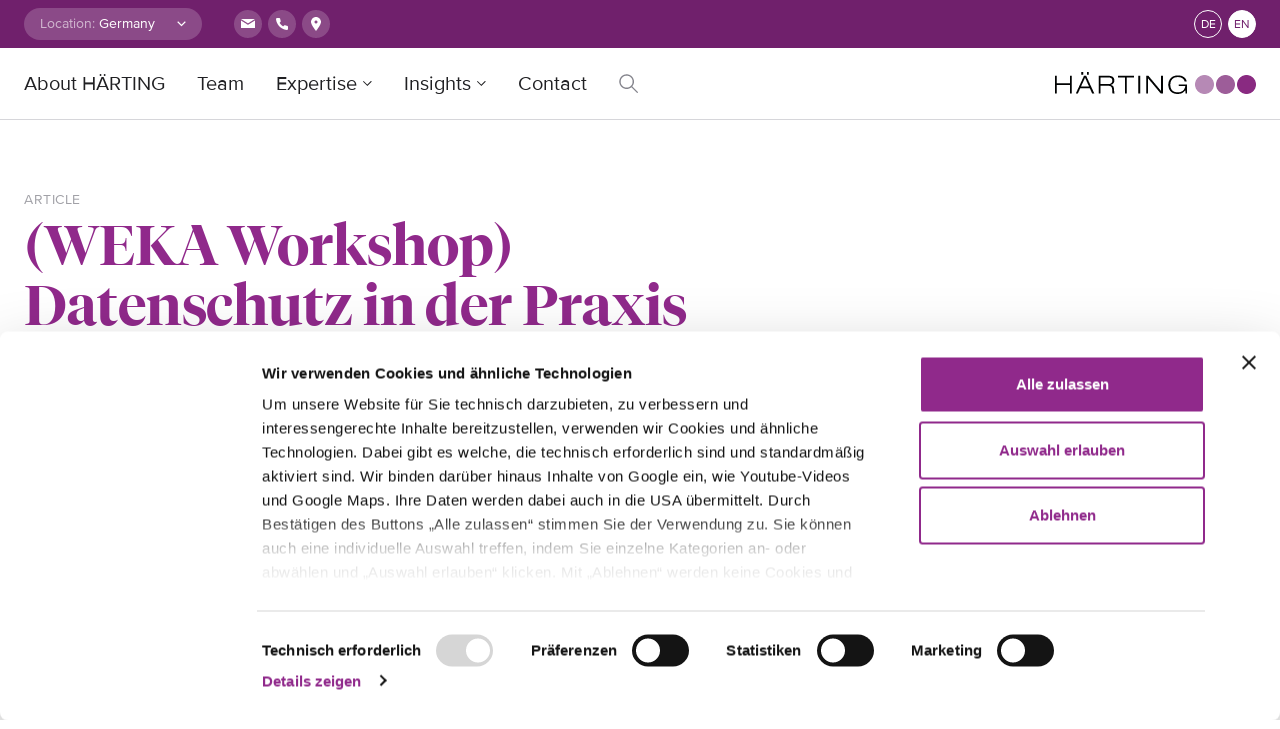

--- FILE ---
content_type: text/html; charset=UTF-8
request_url: https://haerting.de/en/insights/workshop-datenschutz-praxis-20201126/
body_size: 13931
content:
<!doctype html>
<html lang="en-GB">
  <head>
    <meta charset="utf-8">
    <meta name="viewport" content="width=device-width, initial-scale=1">
    <script type="text/javascript" data-cookieconsent="ignore">
	window.dataLayer = window.dataLayer || [];

	function gtag() {
		dataLayer.push(arguments);
	}

	gtag("consent", "default", {
		ad_personalization: "denied",
		ad_storage: "denied",
		ad_user_data: "denied",
		analytics_storage: "denied",
		functionality_storage: "denied",
		personalization_storage: "denied",
		security_storage: "granted",
		wait_for_update: 500,
	});
	gtag("set", "ads_data_redaction", true);
	</script>
<script type="text/javascript"
		id="Cookiebot"
		src="https://consent.cookiebot.com/uc.js"
		data-implementation="wp"
		data-cbid="fb6d910c-787b-475f-a961-4e8f06030453"
							data-blockingmode="auto"
	></script>
<title>(WEKA Workshop) Datenschutz in der Praxis 26.11.2020, Zürich | HÄRTING Rechtsanwälte</title>
	<style>img:is([sizes="auto" i], [sizes^="auto," i]) { contain-intrinsic-size: 3000px 1500px }</style>
	
<!-- The SEO Framework by Sybre Waaijer -->
<link rel="canonical" href="https://haerting.de/en/insights/workshop-datenschutz-praxis-20201126/" />
<meta name="description" content="Die Datenschutz&#x2d;Grundverordnung der EU sowie das revidierte Datenschutzgesetz (CH und EU) setzen neue Massst&auml;be im Datenschutz. Die Bussen bei Verst&ouml;ssen sind&#8230;" />
<meta property="og:type" content="article" />
<meta property="og:locale" content="en_GB" />
<meta property="og:site_name" content="HÄRTING Rechtsanwälte" />
<meta property="og:title" content="(WEKA Workshop) Datenschutz in der Praxis 26.11.2020, Zürich | HÄRTING Rechtsanwälte" />
<meta property="og:description" content="Die Datenschutz&#x2d;Grundverordnung der EU sowie das revidierte Datenschutzgesetz (CH und EU) setzen neue Massst&auml;be im Datenschutz. Die Bussen bei Verst&ouml;ssen sind hoch und stellen ein grosses Risiko f&uuml;r&#8230;" />
<meta property="og:url" content="https://haerting.de/en/insights/workshop-datenschutz-praxis-20201126/" />
<meta property="article:published_time" content="2020-11-25T23:00:00+00:00" />
<meta property="article:modified_time" content="2021-06-01T19:55:07+00:00" />
<meta name="twitter:card" content="summary_large_image" />
<meta name="twitter:title" content="(WEKA Workshop) Datenschutz in der Praxis 26.11.2020, Zürich | HÄRTING Rechtsanwälte" />
<meta name="twitter:description" content="Die Datenschutz&#x2d;Grundverordnung der EU sowie das revidierte Datenschutzgesetz (CH und EU) setzen neue Massst&auml;be im Datenschutz. Die Bussen bei Verst&ouml;ssen sind hoch und stellen ein grosses Risiko f&uuml;r&#8230;" />
<script type="application/ld+json">{"@context":"https://schema.org","@graph":[{"@type":"WebSite","@id":"https://haerting.de/en/#/schema/WebSite","url":"https://haerting.de/en/","name":"HÄRTING Rechtsanwälte","inLanguage":"en-GB","potentialAction":{"@type":"SearchAction","target":{"@type":"EntryPoint","urlTemplate":"https://haerting.de/en/search/{search_term_string}/"},"query-input":"required name=search_term_string"},"publisher":{"@type":"Organization","@id":"https://haerting.de/en/#/schema/Organization","name":"HÄRTING Rechtsanwälte","url":"https://haerting.de/en/"}},{"@type":"WebPage","@id":"https://haerting.de/en/insights/workshop-datenschutz-praxis-20201126/","url":"https://haerting.de/en/insights/workshop-datenschutz-praxis-20201126/","name":"(WEKA Workshop) Datenschutz in der Praxis 26.11.2020, Zürich | HÄRTING Rechtsanwälte","description":"Die Datenschutz&#x2d;Grundverordnung der EU sowie das revidierte Datenschutzgesetz (CH und EU) setzen neue Massst&auml;be im Datenschutz. Die Bussen bei Verst&ouml;ssen sind&#8230;","inLanguage":"en-GB","isPartOf":{"@id":"https://haerting.de/en/#/schema/WebSite"},"breadcrumb":{"@type":"BreadcrumbList","@id":"https://haerting.de/en/#/schema/BreadcrumbList","itemListElement":[{"@type":"ListItem","position":1,"item":"https://haerting.de/en/","name":"HÄRTING Rechtsanwälte"},{"@type":"ListItem","position":2,"name":"(WEKA Workshop) Datenschutz in der Praxis 26.11.2020, Zürich"}]},"potentialAction":{"@type":"ReadAction","target":"https://haerting.de/en/insights/workshop-datenschutz-praxis-20201126/"},"datePublished":"2020-11-25T23:00:00+00:00","dateModified":"2021-06-01T19:55:07+00:00"}]}</script>
<!-- / The SEO Framework by Sybre Waaijer | 3.63ms meta | 0.92ms boot -->

<link rel='dns-prefetch' href='//code.jquery.com' />
<link rel='dns-prefetch' href='//www.googletagmanager.com' />
<style id='safe-svg-svg-icon-style-inline-css'>
.safe-svg-cover{text-align:center}.safe-svg-cover .safe-svg-inside{display:inline-block;max-width:100%}.safe-svg-cover svg{fill:currentColor;height:100%;max-height:100%;max-width:100%;width:100%}

</style>
<link rel="stylesheet" href="https://haerting.de/app/plugins/searchwp-live-ajax-search/assets/styles/style.min.css?ver=1.8.6"><style id='searchwp-live-search-inline-css'>
.searchwp-live-search-result .searchwp-live-search-result--title a {
  font-size: 16px;
}
.searchwp-live-search-result .searchwp-live-search-result--price {
  font-size: 14px;
}
.searchwp-live-search-result .searchwp-live-search-result--add-to-cart .button {
  font-size: 14px;
}

</style>
<link rel="stylesheet" href="https://haerting.de/app/plugins/searchwp/assets/css/frontend/search-forms.css?ver=4.3.18"><link rel="stylesheet" href="https://haerting.de/app/themes/haerting/public/css/app.bde5a8.css"><script src="https://code.jquery.com/jquery-3.5.1.min.js"></script>
<!-- Google tag (gtag.js) snippet added by Site Kit -->
<!-- Google Analytics snippet added by Site Kit -->
<script src="https://www.googletagmanager.com/gtag/js?id=GT-MJS2GD3P" async></script><script>
window.dataLayer = window.dataLayer || [];function gtag(){dataLayer.push(arguments);}
gtag("set","linker",{"domains":["haerting.de"]});
gtag("js", new Date());
gtag("set", "developer_id.dZTNiMT", true);
gtag("config", "GT-MJS2GD3P");
 window._googlesitekit = window._googlesitekit || {}; window._googlesitekit.throttledEvents = []; window._googlesitekit.gtagEvent = (name, data) => { var key = JSON.stringify( { name, data } ); if ( !! window._googlesitekit.throttledEvents[ key ] ) { return; } window._googlesitekit.throttledEvents[ key ] = true; setTimeout( () => { delete window._googlesitekit.throttledEvents[ key ]; }, 5 ); gtag( "event", name, { ...data, event_source: "site-kit" } ); };
</script><script id="sib-front-js-js-extra">
var sibErrMsg = {"invalidMail":"Please fill out valid email address","requiredField":"Please fill out required fields","invalidDateFormat":"Please fill out valid date format","invalidSMSFormat":"Please fill out valid phone number"};
var ajax_sib_front_object = {"ajax_url":"https:\/\/haerting.de\/wp\/wp-admin\/admin-ajax.php","ajax_nonce":"9a3049f5b4","flag_url":"https:\/\/haerting.de\/app\/plugins\/mailin\/img\/flags\/"};
</script>
<script src="https://haerting.de/app/plugins/mailin/js/mailin-front.js?ver=1734943146"></script><meta name="generator" content="Site Kit by Google 1.166.0" /><style>:root {
			--lazy-loader-animation-duration: 300ms;
		}
		  
		.lazyload {
	display: block;
}

.lazyload,
        .lazyloading {
			opacity: 0;
		}


		.lazyloaded {
			opacity: 1;
			transition: opacity 300ms;
			transition: opacity var(--lazy-loader-animation-duration);
		}</style><noscript><style>.lazyload { display: none; } .lazyload[class*="lazy-loader-background-element-"] { display: block; opacity: 1; }</style></noscript>            <script defer src="https://umami.zge.la/script.js" data-website-id="f7078303-5a15-41f3-91f6-2ad102cb412c"></script>
        <link rel="alternate" hreflang="x-default" href="https://haerting.de/?post_type=insight&#038;p=10124" />
  </head>

  <body class="insight-template-default single single-insight postid-11277 wp-embed-responsive workshop-datenschutz-praxis-20201126">
        
    <div id="app">
      <a class="sr-only focus:not-sr-only" href="#main">
  Skip to content
</a>

<header class="global-header">
  <div class="global-header__container">
    <div class="left">
      <form action="#">
        <div class="location-selector">
          <label for="location-selector">Location:</label>
          <div>
            <select name="location" id="location-selector" onchange="window.location.href=this.value;">
              <option value="https://haerting.de/en">Germany</option><option value="https://haerting.ch/en/insights/workshop-datenschutz-praxis-20201126/">Switzerland</option>
            </select>
          </div>
        </div>
      </form>
      <div class="contact">
        <a href="mailto:mail@haerting.de" class="contact__icon" target="_blank"><svg class="email" width="20" height="20" viewBox="0 0 20 20" fill="none" xmlns="http://www.w3.org/2000/svg">
<rect width="20" height="20" fill="white"/>
<path d="M16.9766 5H3.01512L9.95422 9.36297L16.9766 5Z" fill="#90298B"/>
<path d="M3 6.46705V14H17V6.45709L9.95027 10.837L3 6.46705Z" fill="#90298B"/>
</svg></a>
        <a href="tel:+493028305740" class="contact__icon" target="_blank"><svg class="phone" width="20" height="20" viewBox="0 0 20 20" fill="none" xmlns="http://www.w3.org/2000/svg">
<path d="M15.9996 12.9843V14.7908C16.0003 14.9585 15.9659 15.1245 15.8986 15.2781C15.8313 15.4318 15.7325 15.5697 15.6087 15.6831C15.4849 15.7965 15.3387 15.8828 15.1795 15.9365C15.0203 15.9903 14.8517 16.0102 14.6843 15.9951C12.8277 15.7938 11.0443 15.1606 9.47734 14.1465C8.01953 13.222 6.78356 11.9884 5.8572 10.5335C4.83752 8.96259 4.20294 7.17405 4.0049 5.31277C3.98982 5.14625 4.00965 4.97843 4.06312 4.81998C4.11659 4.66153 4.20254 4.51592 4.31548 4.39244C4.42843 4.26896 4.5659 4.1703 4.71915 4.10274C4.87239 4.03519 5.03805 4.00022 5.20558 4.00006H7.01565C7.30846 3.99718 7.59233 4.10067 7.81435 4.29122C8.03636 4.48178 8.18138 4.74641 8.22236 5.03578C8.29876 5.61389 8.44044 6.18152 8.64471 6.72785C8.72589 6.94338 8.74346 7.17761 8.69534 7.4028C8.64721 7.62799 8.53542 7.83469 8.3732 7.99841L7.60694 8.76315C8.46585 10.2707 9.71655 11.5189 11.2271 12.3761L11.9933 11.6114C12.1574 11.4495 12.3645 11.3379 12.5901 11.2899C12.8158 11.2419 13.0505 11.2594 13.2664 11.3404C13.8138 11.5443 14.3826 11.6857 14.9619 11.7619C15.2549 11.8032 15.5226 11.9505 15.714 12.1759C15.9053 12.4013 16.007 12.689 15.9996 12.9843Z" fill="white"/>
</svg></a>
        <a href="https://goo.gl/maps/bpYftwrtYAb7Wm4f6" class="contact__icon" target="_blank" rel="noopener"><svg class="marker" width="20" height="20" viewBox="0 0 20 20" fill="none" xmlns="http://www.w3.org/2000/svg">
<rect width="20" height="20" fill="white"/>
<path fill-rule="evenodd" clip-rule="evenodd" d="M15 8.02273C15 10.7967 10 17 10 17C10 17 5 10.7967 5 8.02273C5 5.24875 7.23858 3 10 3C12.7614 3 15 5.24875 15 8.02273ZM11.5 8C11.5 8.82843 10.8284 9.5 10 9.5C9.17157 9.5 8.5 8.82843 8.5 8C8.5 7.17157 9.17157 6.5 10 6.5C10.8284 6.5 11.5 7.17157 11.5 8Z" fill="#90298B"/>
</svg></a>
      </div>
    </div>
    <div class="right">
      <nav class="languages">
        <ul>
          	<li class="lang-item lang-item-9 lang-item-de no-translation lang-item-first"><a lang="de-DE" hreflang="de-DE" href="https://haerting.de/">de</a></li>
	<li class="lang-item lang-item-2 lang-item-en current-lang"><a lang="en-GB" hreflang="en-GB" href="https://haerting.de/en/insights/workshop-datenschutz-praxis-20201126/" aria-current="true">en</a></li>

        </ul>
      </nav>
    </div>
  </div>
</header>

<header class="header">
  <div class="header__container">
      <nav class="header__navbar navbar-expand-lg">
        <button class="header__toggler navbar-toggler collapsed" type="button" data-toggle="collapse" data-target="#navbarSupportedContent" aria-controls="navbarSupportedContent" aria-expanded="false" aria-label="Toggle navigation"></button>

        <div class="header__logo navbar-brand">
          <a class="header__logo-link" href="https://haerting.de/en/">
            <svg class="HÄRTING Rechtsanwälte" width="201" height="22" viewBox="0 0 201 22" fill="none" xmlns="http://www.w3.org/2000/svg">
<path fill-rule="evenodd" clip-rule="evenodd" d="M159 12.5C159 17.7442 154.744 22 149.5 22C144.256 22 140 17.7442 140 12.5C140 7.25585 144.256 3 149.5 3C154.744 3 159 7.25585 159 12.5Z" fill="#B689B5"/>
<path fill-rule="evenodd" clip-rule="evenodd" d="M180 12.5C180 17.7442 175.744 22 170.5 22C165.256 22 161 17.7442 161 12.5C161 7.25585 165.256 3 170.5 3C175.744 3 180 7.25585 180 12.5Z" fill="#9D5D99"/>
<path fill-rule="evenodd" clip-rule="evenodd" d="M201 12.5C201 17.7442 196.744 22 191.5 22C186.256 22 182 17.7442 182 12.5C182 7.25585 186.256 3 191.5 3C196.744 3 201 7.25585 201 12.5Z" fill="#892A81"/>
<path fill-rule="evenodd" clip-rule="evenodd" d="M130.306 18.2021H130.257C128.413 20.8074 126.291 22 122.754 22C116.64 22 113.306 18.2263 113.306 12.689C113.306 7.32525 116.968 3.37615 122.955 3.37615C127.982 3.37615 131.191 6.15694 131.672 9.43604H129.649C128.918 6.43129 126.188 5.06515 122.955 5.06515C118.03 5.06515 115.326 8.01951 115.326 12.689C115.326 17.4574 117.802 20.3129 122.602 20.3129C128.009 20.3129 129.725 17.282 130.282 14.1037H123.663V12.4147H132V21.554H130.561L130.306 18.2021ZM91.1847 3.82406H93.4327L106.04 18.971H106.089V3.82406H107.957V21.554H105.785L93.1042 6.40702H93.0529V21.554H91.1847V3.82406ZM83.2559 21.554H85.1261V3.82406H83.2559V21.554ZM69.9767 5.5112H62.9023V3.82406H78.9194V5.5112H71.845V21.554H69.9767V5.5112ZM45.5563 12.0675H53.4622C55.509 12.0675 57.3545 11.3229 57.3545 8.61673C57.3545 6.0095 55.3571 5.5112 53.6407 5.5112H45.5563V12.0675ZM43.6861 3.82406H53.5135C56.5703 3.82406 59.3747 4.89158 59.3747 8.61673C59.3747 10.5036 58.188 12.3904 55.8375 12.913V12.9615C58.3893 13.359 58.919 14.9734 59.0462 17.8792C59.0975 18.9971 59.2474 21.1564 59.6784 21.554H57.6564C57.3279 21.1826 57.2026 19.8668 57.176 17.9296C57.1266 14.7998 55.9134 13.7565 52.8072 13.7565H45.5563V21.554H43.6861V3.82406ZM31.998 2.7304H33.8682V0H31.998V2.7304ZM26.2887 2.7304H28.157V0H26.2887V2.7304ZM30.0538 5.6605L26.0362 14.4769H34.0201L30.0538 5.6605ZM34.7776 16.1659H25.2787L22.8294 21.554H20.8073L28.9924 3.82406H31.1645L39.3496 21.554H37.1775L34.7776 16.1659ZM0 3.82406H1.87017V11.3229H14.9063V3.82406H16.7746V21.554H14.9063V13.0119H1.87017V21.554H0V3.82406Z" fill="#010202"/>
</svg>          </a>
        </div>

        <div class="header__nav collapse navbar-collapse" id="navbarSupportedContent">
                      <ul id="menu-primary-navigation-english" class="navigation"><li class="menu-item menu-item-type-post_type menu-item-object-page menu-item-12790 menu-about-harting"><a href="https://haerting.de/en/about-harting/" class="nav-link">About HÄRTING</a></li>
<li class="menu-item menu-item-type-post_type menu-item-object-page menu-item-6626 menu-team"><a href="https://haerting.de/en/team/" class="nav-link">Team</a></li>
<li class="multiple menu-item menu-item-type-custom menu-item-object-custom menu-item-has-children menu-item-6794 menu-expertise"><a href="#" data-display="static" data-toggle="dropdown" aria-haspopup="true" aria-expanded="false" class="dropdown-toggle" id="menu-item-dropdown-6794">Expertise</a>
<div class="sub-menu dropdown-menu"><div class="sub-menu__wrapper"><div class="sub-menu__container"><div class="sub-menu__row"><div class="sub-menu__content"><span class="sub-menu__title">Expertise</span><p>We advise and represent our clients in all matters concerning IP, IT and data protection and all related topics and legal areas.</p></div><ul class="sub-menu__list menu-depth-1">
	<li class="multiple menu-item menu-item-type-taxonomy menu-item-object-acf-field-group-category menu-item-has-children menu-item-6739 menu-area-of-law"><a href="https://haerting.de/?taxonomy=acf-field-group-category&#038;term=taxonomy" class="dropdown-item">Area of Law</a>
	<ul class="sub-menu__list menu-depth-2">
		<li class="menu-item menu-item-type-custom menu-item-object-custom menu-item-25163 menu-communications-and-media-law"><a href="https://haerting.de/en/expertise/communications-and-media-law/" class="dropdown-item">Communications and Media Law</a></li>
		<li class="menu-item menu-item-type-post_type menu-item-object-expertise menu-item-6740 menu-competition-law"><a href="https://haerting.de/en/expertise/competition-law/" class="dropdown-item">Competition Law</a></li>
		<li class="menu-item menu-item-type-post_type menu-item-object-expertise menu-item-6741 menu-corporate-law-ma"><a href="https://haerting.de/en/expertise/corporate-law/" class="dropdown-item">Corporate Law | M&#038;A</a></li>
		<li class="menu-item menu-item-type-post_type menu-item-object-expertise menu-item-6742 menu-data-protection-law"><a href="https://haerting.de/en/expertise/data-protection-law/" class="dropdown-item">Data Protection Law</a></li>
		<li class="menu-item menu-item-type-post_type menu-item-object-expertise menu-item-6745 menu-employment-law"><a href="https://haerting.de/en/expertise/employment-law/" class="dropdown-item">Employment Law</a></li>
		<li class="menu-item menu-item-type-post_type menu-item-object-expertise menu-item-6743 menu-intellectual-property-rights-ip"><a href="https://haerting.de/en/expertise/intellectual-property-rights/" class="dropdown-item">Intellectual Property Rights (IP)</a></li>
		<li class="menu-item menu-item-type-post_type menu-item-object-expertise menu-item-6744 menu-it-law"><a href="https://haerting.de/en/expertise/it-law/" class="dropdown-item">IT Law</a></li>
		<li class="menu-item menu-item-type-post_type menu-item-object-expertise menu-item-6756 menu-litigation"><a href="https://haerting.de/en/expertise/litigation/" class="dropdown-item">Litigation</a></li>

	</ul>
</li>
	<li class="multiple menu-item menu-item-type-custom menu-item-object-custom menu-item-has-children menu-item-6795 menu-topic"><a href="#" class="dropdown-item">Topic</a>
	<ul class="sub-menu__list menu-depth-2">
		<li class="menu-item menu-item-type-post_type menu-item-object-expertise menu-item-19984 menu-art-fashion"><a href="https://haerting.de/en/expertise/artandfashion/" class="dropdown-item">Art &#038; Fashion</a></li>
		<li class="menu-item menu-item-type-post_type menu-item-object-expertise menu-item-21272 menu-artificial-intelligence"><a href="https://haerting.de/en/expertise/artificial-intelligence/" class="dropdown-item">Artificial Intelligence</a></li>
		<li class="menu-item menu-item-type-post_type menu-item-object-expertise menu-item-6752 menu-brands-design"><a href="https://haerting.de/en/expertise/design-trademarks/" class="dropdown-item">Brands &#038; Design</a></li>
		<li class="menu-item menu-item-type-post_type menu-item-object-expertise menu-item-6746 menu-court-proceedings"><a href="https://haerting.de/en/expertise/litigation-court/" class="dropdown-item">Court Proceedings</a></li>
		<li class="menu-item menu-item-type-post_type menu-item-object-expertise menu-item-6750 menu-data-compliance"><a href="https://haerting.de/en/expertise/data-compliance/" class="dropdown-item">Data Compliance</a></li>
		<li class="menu-item menu-item-type-post_type menu-item-object-expertise menu-item-6753 menu-e-commerce"><a href="https://haerting.de/en/expertise/e-commerce/" class="dropdown-item">E-Commerce</a></li>
		<li class="menu-item menu-item-type-post_type menu-item-object-expertise menu-item-6751 menu-employee-data-protection"><a href="https://haerting.de/en/expertise/employee-data-protection/" class="dropdown-item">Employee Data Protection</a></li>
		<li class="menu-item menu-item-type-post_type menu-item-object-expertise menu-item-7850 menu-entertainment"><a href="https://haerting.de/en/expertise/entertainment/" class="dropdown-item">Entertainment</a></li>
		<li class="menu-item menu-item-type-post_type menu-item-object-expertise menu-item-20961 menu-gaming-esports"><a href="https://haerting.de/en/expertise/gaming-esports/" class="dropdown-item">Gaming &#038; Esports</a></li>
		<li class="menu-item menu-item-type-post_type menu-item-object-expertise menu-item-24677 menu-ip-transactions"><a href="https://haerting.de/en/expertise/ip-transactions/" class="dropdown-item">IP-transactions</a></li>
		<li class="menu-item menu-item-type-post_type menu-item-object-expertise menu-item-6754 menu-it-projects"><a href="https://haerting.de/en/expertise/it-projects/" class="dropdown-item">IT Projects</a></li>
		<li class="menu-item menu-item-type-post_type menu-item-object-expertise menu-item-6755 menu-it-security"><a href="https://haerting.de/en/expertise/it-security/" class="dropdown-item">IT Security</a></li>
		<li class="menu-item menu-item-type-post_type menu-item-object-expertise menu-item-6748 menu-marketing-sales"><a href="https://haerting.de/en/expertise/marketing-sales/" class="dropdown-item">Marketing &#038; Sales</a></li>
		<li class="menu-item menu-item-type-post_type menu-item-object-expertise menu-item-7896 menu-online-marketing"><a href="https://haerting.de/en/expertise/online-marketing/" class="dropdown-item">Online Marketing</a></li>
		<li class="menu-item menu-item-type-post_type menu-item-object-expertise menu-item-6757 menu-press-media"><a href="https://haerting.de/en/expertise/media-press/" class="dropdown-item">Press &#038; Media</a></li>
		<li class="menu-item menu-item-type-post_type menu-item-object-expertise menu-item-6759 menu-sports"><a href="https://haerting.de/en/expertise/sports/" class="dropdown-item">Sports</a></li>

	</ul>
</li>

</ul></div></div></div></div>
</li>
<li class="multiple menu-item menu-item-type-post_type menu-item-object-page menu-item-has-children menu-item-16150 menu-insights"><a href="#" data-display="static" data-toggle="dropdown" aria-haspopup="true" aria-expanded="false" class="dropdown-toggle" id="menu-item-dropdown-16150">Insights</a>
<div class="sub-menu dropdown-menu"><div class="sub-menu__wrapper"><div class="sub-menu__container"><div class="sub-menu__row"><div class="sub-menu__content"><span class="sub-menu__title">Insights</span><p>Our knowledge and highlights on current topics, discussions and developments in law, technology and media.</p></div><ul class="sub-menu__list menu-depth-1">
	<li class="menu-item menu-item-type-custom menu-item-object-custom menu-item-has-children menu-item-18769 menu-topics"><a href="#" class="dropdown-item">Topics</a>
	<ul class="sub-menu__list menu-depth-2">
		<li class="menu-item menu-item-type-custom menu-item-object-custom menu-item-16169 menu-all-insights"><a href="/en/insights/" class="dropdown-item">All Insights</a></li>
		<li class="menu-item menu-item-type-custom menu-item-object-custom menu-item-19983 menu-art-fashion"><a href="https://haerting.de/en/insights/?_insights_topic=artandfashion" class="dropdown-item">Art &#038; Fashion</a></li>
		<li class="menu-item menu-item-type-custom menu-item-object-custom menu-item-19202 menu-artificial-intelligence"><a href="/insights/?_insights_topic=artificial-intelligence" class="dropdown-item">Artificial Intelligence</a></li>
		<li class="menu-item menu-item-type-custom menu-item-object-custom menu-item-18998 menu-brands-design"><a href="/insights/?_insights_topic=brands-design" class="dropdown-item">Brands &#038; Design</a></li>
		<li class="menu-item menu-item-type-custom menu-item-object-custom menu-item-18999 menu-court-proceedings"><a href="/insights/?_insights_topic=court-proceedings" class="dropdown-item">Court Proceedings</a></li>
		<li class="menu-item menu-item-type-custom menu-item-object-custom menu-item-18768 menu-data-compliance"><a href="/insights/?_insights_topic=data-compliance" class="dropdown-item">Data Compliance</a></li>
		<li class="menu-item menu-item-type-custom menu-item-object-custom menu-item-19097 menu-e-commerce"><a href="/insights/?_insights_topic=e-commerce" class="dropdown-item">E-Commerce</a></li>
		<li class="menu-item menu-item-type-custom menu-item-object-custom menu-item-19098 menu-employee-data-protection"><a href="/insights/?_insights_topic=employee-data-protection" class="dropdown-item">Employee Data Protection</a></li>
		<li class="menu-item menu-item-type-custom menu-item-object-custom menu-item-19099 menu-entertainment"><a href="/insights/?_insights_topic=entertainment" class="dropdown-item">Entertainment</a></li>
		<li class="menu-item menu-item-type-custom menu-item-object-custom menu-item-20964 menu-gaming-esports"><a href="https://haerting.de/en/insights/?_insights_topic=gaming-esports" class="dropdown-item">Gaming &#038; Esports</a></li>
		<li class="menu-item menu-item-type-custom menu-item-object-custom menu-item-19100 menu-it-projects"><a href="/insights/?_insights_topic=it-projects" class="dropdown-item">IT Projects</a></li>
		<li class="menu-item menu-item-type-custom menu-item-object-custom menu-item-19101 menu-it-security"><a href="/insights/?_insights_topic=it-security" class="dropdown-item">IT Security</a></li>
		<li class="menu-item menu-item-type-custom menu-item-object-custom menu-item-19102 menu-marketing-sales"><a href="/insights/?_insights_topic=marketing-sales" class="dropdown-item">Marketing &#038; Sales</a></li>
		<li class="menu-item menu-item-type-custom menu-item-object-custom menu-item-19103 menu-online-marketing"><a href="/insights/?_insights_topic=online-marketing" class="dropdown-item">Online Marketing</a></li>
		<li class="menu-item menu-item-type-custom menu-item-object-custom menu-item-19104 menu-press-media"><a href="/insights/?_insights_topic=press-media" class="dropdown-item">Press &#038; Media</a></li>
		<li class="menu-item menu-item-type-custom menu-item-object-custom menu-item-19105 menu-sports"><a href="/insights/?_insights_topic=sports" class="dropdown-item">Sports</a></li>
		<li class="menu-item menu-item-type-custom menu-item-object-custom menu-item-19106 menu-tech-transactions"><a href="/insights/?_insights_topic=tech-transactions" class="dropdown-item">Tech Transactions</a></li>

	</ul>
</li>
	<li class="menu-item menu-item-type-custom menu-item-object-custom menu-item-has-children menu-item-18770 menu-mediatypes"><a href="#" class="dropdown-item">Mediatypes</a>
	<ul class="sub-menu__list menu-depth-2">
		<li class="menu-item menu-item-type-custom menu-item-object-custom menu-item-18771 menu-articles"><a href="/insights/?_insights_media_type=article" class="dropdown-item">Articles</a></li>
		<li class="menu-item menu-item-type-custom menu-item-object-custom menu-item-18997 menu-papers"><a href="/insights/?_insights_media_type=paper" class="dropdown-item">Papers</a></li>
		<li class="menu-item menu-item-type-custom menu-item-object-custom menu-item-18995 menu-podcasts"><a href="/insights/?_insights_media_type=podcast" class="dropdown-item">Podcasts</a></li>
		<li class="menu-item menu-item-type-custom menu-item-object-custom menu-item-18996 menu-talks"><a href="/insights/?_insights_media_type=talk" class="dropdown-item">Talks</a></li>
		<li class="menu-item menu-item-type-custom menu-item-object-custom menu-item-18994 menu-webinars"><a href="http://insights/?_insights_media_type=webinar" class="dropdown-item">Webinars</a></li>

	</ul>
</li>

</ul></div></div></div></div>
</li>
<li class="menu-item menu-item-type-post_type menu-item-object-page menu-item-6786 menu-contact"><a href="https://haerting.de/en/contact/" class="nav-link">Contact</a></li>
</ul>
            <span id="searchicon">
              Search
            </span>
            <span class="invisible pll__show-all">
              Show all
            </span>
                    <div class="contact">
            <div class="social-media social-media--default social-media--big">
              <a href="tel:+493028305740" class="social-media__icon" target="_blank"><svg class="phone" width="20" height="20" viewBox="0 0 20 20" fill="none" xmlns="http://www.w3.org/2000/svg">
<path d="M15.9996 12.9843V14.7908C16.0003 14.9585 15.9659 15.1245 15.8986 15.2781C15.8313 15.4318 15.7325 15.5697 15.6087 15.6831C15.4849 15.7965 15.3387 15.8828 15.1795 15.9365C15.0203 15.9903 14.8517 16.0102 14.6843 15.9951C12.8277 15.7938 11.0443 15.1606 9.47734 14.1465C8.01953 13.222 6.78356 11.9884 5.8572 10.5335C4.83752 8.96259 4.20294 7.17405 4.0049 5.31277C3.98982 5.14625 4.00965 4.97843 4.06312 4.81998C4.11659 4.66153 4.20254 4.51592 4.31548 4.39244C4.42843 4.26896 4.5659 4.1703 4.71915 4.10274C4.87239 4.03519 5.03805 4.00022 5.20558 4.00006H7.01565C7.30846 3.99718 7.59233 4.10067 7.81435 4.29122C8.03636 4.48178 8.18138 4.74641 8.22236 5.03578C8.29876 5.61389 8.44044 6.18152 8.64471 6.72785C8.72589 6.94338 8.74346 7.17761 8.69534 7.4028C8.64721 7.62799 8.53542 7.83469 8.3732 7.99841L7.60694 8.76315C8.46585 10.2707 9.71655 11.5189 11.2271 12.3761L11.9933 11.6114C12.1574 11.4495 12.3645 11.3379 12.5901 11.2899C12.8158 11.2419 13.0505 11.2594 13.2664 11.3404C13.8138 11.5443 14.3826 11.6857 14.9619 11.7619C15.2549 11.8032 15.5226 11.9505 15.714 12.1759C15.9053 12.4013 16.007 12.689 15.9996 12.9843Z" fill="white"/>
</svg></a>
              <a href="mailto:mail@haerting.de" class="social-media__icon" target="_blank"><svg class="email" width="20" height="20" viewBox="0 0 20 20" fill="none" xmlns="http://www.w3.org/2000/svg">
<rect width="20" height="20" fill="white"/>
<path d="M16.9766 5H3.01512L9.95422 9.36297L16.9766 5Z" fill="#90298B"/>
<path d="M3 6.46705V14H17V6.45709L9.95027 10.837L3 6.46705Z" fill="#90298B"/>
</svg></a>
              <a href="https://goo.gl/maps/bpYftwrtYAb7Wm4f6" class="social-media__icon" target="_blank" rel="noopener"><svg class="marker" width="20" height="20" viewBox="0 0 20 20" fill="none" xmlns="http://www.w3.org/2000/svg">
<rect width="20" height="20" fill="white"/>
<path fill-rule="evenodd" clip-rule="evenodd" d="M15 8.02273C15 10.7967 10 17 10 17C10 17 5 10.7967 5 8.02273C5 5.24875 7.23858 3 10 3C12.7614 3 15 5.24875 15 8.02273ZM11.5 8C11.5 8.82843 10.8284 9.5 10 9.5C9.17157 9.5 8.5 8.82843 8.5 8C8.5 7.17157 9.17157 6.5 10 6.5C10.8284 6.5 11.5 7.17157 11.5 8Z" fill="#90298B"/>
</svg></a>
            </div>
          </div>
        </div>
      </nav>
  </div>

  <div class="searchform">
    <div class="searchform__container">
      <form role="search" method="get" class="search-form" action="https://haerting.de/en/">
				<label>
					<span class="screen-reader-text">Search for:</span>
					<input type="search" class="search-field" placeholder="Search &hellip;" value="" name="s" data-swplive="true" data-swpengine="default" data-swpconfig="default" />
				</label>
				<input type="submit" class="search-submit" value="Search" />
			</form>
    </div>
  </div>
</header>


  <main id="main" class="main">
    
   
    <header class="
  page-header
  page-header--single   page-header--background ">
  
  <div class="page-header__container">
    <div class="page-header__row">

      <div class="page-header__content">
                  <span class="page-header__prefix">Article</span>
        
        <h1 class="
          page-header__title

                      page-header__title--4xlarge
                    "
        >
          (WEKA Workshop) Datenschutz in der Praxis 26.11.2020, Zürich
        </h1>
        
        
        
        
                  <div class="page-header__terms">
            
            
            <a
  class="button  button--term "
  href="https://haerting.de/en/expertise/data-protection-law/"
  target="_self"
  >
    <span>Data Protection Law</span>
</a>
<a
  class="button  button--term "
  href="https://haerting.de/en/expertise/data-compliance/"
  target="_self"
  >
    <span>Data Compliance</span>
</a>
          </div>
        
              </div>

              <div class="page-header__portrait">
                  </div>
      
    </div>

  </div>
</header>

    <article class="article">
  <div class="article__container">
    <div class="article__row">

      <section class="article__section">

        
                  <time class="article__date" datetime="2020-11-25T23:00:00+00:00">26. November 2020</time>
        
        <div class="article__content">
                      <h3>Workshop Datenschutz in der Praxis</h3>
<p><strong>Die Datenschutz-Grundverordnung der EU sowie das revidierte Datenschutzgesetz (CH und EU) setzen neue Massstäbe im Datenschutz. Die Bussen bei Verstössen sind hoch und stellen ein grosses Risiko für Unternehmen dar. Zudem müssen Unternehmen anspruchsvolle Datenschutz-Standards in der Schweiz und der EU erfüllen, um weiterhin wettbewerbsfähig zu sein.</strong></p>
<h3 class="title short-border-bottom">So setzen Sie die neuen Datenschutz-Anforderungen erfolgreich in der Praxis um</h3>
<p>Die Neuerungen im Datenschutz, die seit 2018 anwendbar sind, sind massiv. In diesem Praxis-Workshop werden die wichtigsten Punkte der rechtlichen Änderungen (CH und EU) besprochen und deren Umsetzung mithilfe von Praxisbeispielen aus juristischer und Projektsicht näher beleuchtet. Sie erhalten einen fundierten Überblick über die juristischen Neuerungen und Projektansätze sowie über die möglichen Stolpersteine bei der Umsetzung.</p>
<h3 class="title short-border-bottom">Ihr Praxis-Nutzen</h3>
<ul>
<li>Sie kennen die neuen Datenschutz-Anforderungen und deren Folgen.</li>
<li>Sie wissen, wie Sie rechtssichere Datenschutzerklärungen formulieren.</li>
<li>Sie können die formellen Anforderungen, wie Prozessdokumentationen, herausgeben und die Löschung von Personendaten korrekt erfüllen.</li>
<li>Sie wissen, wie Sie neue Dienstleistungen erbringen, die Personendaten betreffen und setzen eine Datenschutz-Folgenabschätzung erfolgreich um.</li>
<li>Sie kennen die Anforderungen hinsichtlich Meldepflichten bei Datenschutzverletzungen.</li>
<li>Sie wissen, wie Sie die neuen Vorgaben in der Praxis umsetzen und wie Sie solche Projekte am besten aufgleisen.</li>
</ul>
<p><span style="color: #90298b; font-family: TiemposHeadline; font-size: 20px; letter-spacing: 0.2px;">Inhalte des Seminars</span></p>
<ul>
<li>Überblick über Neuerungen im Datenschutz in der EU und der Schweiz</li>
<li>Anwendungsbereich der Vorschriften für EU- und Schweizer Unternehmen</li>
<li>Prozessübersichten</li>
<li>Meldepflichten</li>
<li>Anforderungen an die Datenschutzklauseln</li>
<li>Datenschutz-Folgenabschätzungen</li>
<li>Meldepflichten bei Dcatenschutzverletzungen</li>
<li>Die Rolle von Unternehmen als Lieferanten oder Kunden</li>
<li>Datenschutzprojekte und Umsetzungsfragen</li>
<li>Implementierung der Datenschutzvorschriften und Pflege im operativen Bereich</li>
</ul>
<h3 class="title short-border-bottom">Zielgruppe</h3>
<p>Rechtsanwälte, Treuhänder, Geschäftsleitungsmitglieder, CIO’s und Mitarbeiter in Management-Funktionen, Projektleiter und IT-Leiter.</p>
<h3>Anmeldung/ Kosten</h3>
<p><strong>CHF 890.- </strong>(exkl. MWST)<br />
inklusive Mittagessen, Getränke, Pausenverpflegung, Seminarunterlagen und Zertifikat.</p>
<p><strong>Rabatte</strong><br />
ab 2 gleichzeitigen Buchungen: 10% Rabatt<br />
ab 4 gleichzeitigen Buchungen: 15% Rabatt</p>
<p><strong>Angerechnet bei</strong><br />
EXPERTsuisse<br />
TREUHAND|SUISSE<br />
FPVS/SFPO</p>
<p><a href="https://www.praxisseminare.ch/seminare/recht/datenschutz/event/1053-workshop-datenschutz-in-der-praxis/" target="_blank" rel="noopener noreferrer">Zum Anmeldeformular und weiteren Informationen</a></p>
<p>&nbsp;</p>

                  </div>

        
      </section>

      <aside class="article__sidebar">

                  <div class="article__sidebar-section">
                          <div class="team-member team-member--small">
  <a href="https://haerting.de/en/team/nicole-beranek-zanon8/">
    <div class="team-member__image">
      <div class="image-ratio-wrapper image-ratio-wrapper--1-1">
  
    <img
      alt=""
      data-sizes="auto"
      data-src="https://haerting.de/app/uploads/2020/10/210618-Haerting17611B-1-scaled.jpg"
      data-srcset="
        https://haerting.de/app/uploads/2020/10/210618-Haerting17611B-1-370x370.jpg 370w,
        https://haerting.de/app/uploads/2020/10/210618-Haerting17611B-1-740x740.jpg 740w,
        https://haerting.de/app/uploads/2020/10/210618-Haerting17611B-1-1140x1140.jpg 1140w,
        https://haerting.de/app/uploads/2020/10/210618-Haerting17611B-1-1480x1480.jpg 1480w,
        https://haerting.de/app/uploads/2020/10/210618-Haerting17611B-1-2280x2205.jpg 2280w,
        https://haerting.de/app/uploads/2020/10/210618-Haerting17611B-1-2880x2205.jpg 2880w,
        https://haerting.de/app/uploads/2020/10/210618-Haerting17611B-1-scaled.jpg 3680w,
      "
      class="lazyload img-fluid"
    />

      </div>
      </div>
    <div class="team-member__content">
      <h4 class="team-member__name">
        Nicole Beranek Zanon
      </h4>
      <span class="team-member__role">
        Partner | Notary | Exec. MBA HSG
      </span>
    </div>
  </a>
</div>
                      </div>
        
        
        
        
        
        
        
        
        <div class="article__sidebar-section">
          <div class="social-media social-media--default social-media--small">
      <span class="social-media__prefix">
      Share
    </span>
  
      <a href="https://www.linkedin.com/shareArticle?mini=true&url=https://haerting.de/en/insights/workshop-datenschutz-praxis-20201126/&title=&summary=&source=" class="social-media__icon" target="_blank">
              <svg class="icon linkedin" width="20" height="20" viewBox="0 0 20 20" fill="none" xmlns="http://www.w3.org/2000/svg"><path fill-rule="evenodd" clip-rule="evenodd" d="M5.446 5.89a1.444 1.444 0 110-2.89 1.444 1.444 0 010 2.89zM16.022 15h-2.488v-3.898c0-.93-.019-2.125-1.295-2.125-1.297 0-1.494 1.013-1.494 2.058V15h-2.49V6.985h2.39V8.08h.033c.333-.63 1.146-1.295 2.357-1.295 2.521 0 2.987 1.66 2.987 3.819V15zm-9.33 0H4.2V6.985h2.492V15z" fill="#90298B"/></svg>          </a>
  
      <a href="https://www.xing.com/spi/shares/new?url=https://haerting.de/en/insights/workshop-datenschutz-praxis-20201126/" class="social-media__icon" target="_blank">
              <svg class="icon xing" width="20" height="20" viewBox="0 0 20 20" fill="none" xmlns="http://www.w3.org/2000/svg">
<rect width="20" height="20" fill="white"/>
<path fill-rule="evenodd" clip-rule="evenodd" d="M13.6717 2.41202C13.7877 2.20355 13.9279 2 14.2509 2H16.4364C16.5667 2 16.6689 2.04917 16.724 2.13816C16.781 2.2306 16.7796 2.35253 16.7196 2.47201L11.9297 10.9411C11.9267 10.9455 11.9267 10.9509 11.9297 10.9554L14.9796 16.5275C15.04 16.6475 15.0415 16.7694 14.984 16.8618C14.9289 16.9508 14.8271 17 14.6968 17H12.5359C12.2045 17 12.0389 16.7797 11.9317 16.588C11.9317 16.588 8.86558 10.9632 8.85772 10.9485C9.01112 10.6771 13.6717 2.41202 13.6717 2.41202ZM4.86744 5.09754C4.92251 5.00806 5.03215 4.96233 5.16245 4.96233H7.32581C7.6577 4.96233 7.82044 5.17621 7.92812 5.36796C7.92812 5.36796 9.40658 7.94728 9.41543 7.96154C9.32791 8.11593 7.07998 12.0916 7.07998 12.0916C6.96935 12.2912 6.81349 12.5095 6.48997 12.5095H4.3266C4.19631 12.5095 4.09896 12.451 4.04389 12.362C3.98685 12.2696 3.9839 12.1496 4.04389 12.0301L6.34247 7.97383C6.34492 7.96941 6.34492 7.96646 6.34247 7.96154L4.87974 5.42942C4.81926 5.30896 4.81041 5.18997 4.86744 5.09754Z" fill="#90298B"/>
</svg>          </a>
  
      <a href="https://twitter.com/home?status=https://haerting.de/en/insights/workshop-datenschutz-praxis-20201126/" class="social-media__icon" target="_blank">
              <svg class="icon twitter" width="20" height="20" viewBox="0 0 20 20" fill="none" xmlns="http://www.w3.org/2000/svg">
<path d="M3.26324 3L8.676 10.6361L3 17H4.20986L9.21214 11.3917L13.1875 17H17L11.3359 9.00987L16.6966 3H15.4875L10.8005 8.25432L7.07574 3H3.26324Z" fill="#90298B"/>
</svg>          </a>
  
      <a href="https://www.facebook.com/sharer/sharer.php?u=https://haerting.de/en/insights/workshop-datenschutz-praxis-20201126/" class="social-media__icon" target="_blank">
              <svg class="icon facebook" width="20" height="20" viewBox="0 0 20 20" fill="none" xmlns="http://www.w3.org/2000/svg">
<rect width="20" height="20" fill="white"/>
<path fill-rule="evenodd" clip-rule="evenodd" d="M8.28733 17V10H6V7.66667H8.28733V6.41367C8.28733 4.04144 9.42032 3 11.3531 3C12.2787 3 12.7682 3.07 13 3.10189V5.33333H11.6817C10.8613 5.33333 10.5747 5.77511 10.5747 6.66956V7.66667H12.9794L12.6531 10H10.5747V17H8.28733Z" fill="#90298B"/>
</svg>          </a>
  
  
  
      <a href="mailto:?&subject=&body=https://haerting.de/en/insights/workshop-datenschutz-praxis-20201126/" class="social-media__icon" target="_blank">
              <svg class="icon email" width="20" height="20" viewBox="0 0 20 20" fill="none" xmlns="http://www.w3.org/2000/svg">
<rect width="20" height="20" fill="white"/>
<path d="M16.9766 5H3.01512L9.95422 9.36297L16.9766 5Z" fill="#90298B"/>
<path d="M3 6.46705V14H17V6.45709L9.95027 10.837L3 6.46705Z" fill="#90298B"/>
</svg>          </a>
  </div>
        </div>

                  <div class="article__sidebar-section">
                          <div class="insights-term-links">
  <span class="insights-term-links__prefix">
    Field of law
  </span>

  <h5 class="insights-term-links__title">
    <a href="https://haerting.de/en/expertise/data-protection-law/">Data Protection Law</a>
  </h5>

  <a class="insights-term-links__link" href="https://haerting.de/en/expertise/data-protection-law/">
    Learn more
  </a>
</div>
                          <div class="insights-term-links">
  <span class="insights-term-links__prefix">
    Topic
  </span>

  <h5 class="insights-term-links__title">
    <a href="https://haerting.de/en/expertise/data-compliance/">Data Compliance</a>
  </h5>

  <a class="insights-term-links__link" href="https://haerting.de/en/expertise/data-compliance/">
    Learn more
  </a>
</div>
                      </div>
        
      </aside>

    </div>
  </div>
</article>

    
    </main>

<footer class="footer">
  <div class="footer__container">
    <div class="footer__row footer__row--first">
      <div class="footer__contact">
        <span class="footer__prefix">
          Contact
        </span>
        <p class="footer__address">
          HÄRTING Rechtsanwälte PartGmbB<br />
Chausseestrasse 13<br />
10115 Berlin
        </p>
        <p class="footer__phone">
          <a href="tel:+493028305740">+49 30 28305740</a>
        </p>
                <p class="footer__fax">
          <a href="tel:+493028305744">+49 30 28305744</a>
        </p>
                <p class="footer__email">
          <a href="mailto:mail@haerting.de">mail@haerting.de</a>
        </p>
      </div>
      <div class="footer__quick-links">
        <span class="footer__prefix">
          Quick-links
        </span>
        <ul class="footer__navigation">
                      <li><a href="https://haerting.de/en/">Home</a></li>
                      <li><a href="https://haerting.de/en/about-harting/">About HÄRTING</a></li>
                      <li><a href="https://haerting.de/en/team/">Team</a></li>
                  </ul>
      </div>
      <div class="footer__legal">
        <span class="footer__prefix">
          Legal
        </span>
        <ul class="footer__navigation">
                      <li><a href="https://haerting.de/en/imprint/">Imprint</a></li>
                      <li><a href="https://haerting.de/en/privacy-policy/">Privacy Policy</a></li>
                  </ul>
      </div>
      <div class="footer__newsletter">
        <span class="footer__title">
          Newsletter
        </span>
        <div class="footer__newsletter-text">
          <p>At the beginning of each month we send out our monthly newsletter, the härting-UPDATE.</p>

        </div>
        <div class="footer__newsletter-form">
          [sibwp_form id=2]
        </div>
      </div>
    </div>
    <hr>
    <div class="footer__row footer__row--second">
      <div class="footer__social-media">
        <div class="social-media social-media--default social-media--big">
      <span class="social-media__prefix">
      
    </span>
  
      <a href="https://www.linkedin.com/company/haerting/" class="social-media__icon" target="_blank">
              <svg class="icon linkedin" width="36" height="36" viewBox="0 0 36 36" fill="none" xmlns="http://www.w3.org/2000/svg">
<rect width="36" height="36" fill="white"/>
<path fill-rule="evenodd" clip-rule="evenodd" d="M11.106 12.2134C9.94166 12.2134 9 11.269 9 10.106C9 8.94438 9.94166 8 11.106 8C12.2677 8 13.2116 8.94438 13.2116 10.106C13.2116 11.269 12.2677 12.2134 11.106 12.2134ZM26.5295 25.5H22.9008V19.816C22.9008 18.4598 22.874 16.7167 21.0125 16.7167C19.1219 16.7167 18.8334 18.1931 18.8334 19.7181V25.5H15.2015V13.811H18.6869V15.4081H18.7363C19.2217 14.4895 20.4069 13.5198 22.1741 13.5198C25.8505 13.5198 26.5295 15.9401 26.5295 19.0885V25.5ZM12.9231 25.5H9.28848V13.811H12.9231V25.5Z" fill="#90298B"/>
</svg>          </a>
  
      <a href="https://www.xing.com/companies/h%C3%A4rtingrechtsanw%C3%A4lte" class="social-media__icon" target="_blank">
              <svg class="icon xing" width="36" height="36" viewBox="0 0 36 36" fill="none" xmlns="http://www.w3.org/2000/svg">
<rect width="36" height="36" fill="white"/>
<path fill-rule="evenodd" clip-rule="evenodd" d="M21.8956 8.54936C22.0504 8.2714 22.2372 8 22.6679 8H25.5819C25.7556 8 25.892 8.06556 25.9654 8.18421C26.0414 8.30746 26.0395 8.47004 25.9595 8.62934L19.573 19.9215C19.569 19.9274 19.569 19.9346 19.573 19.9405L23.6394 27.37C23.7201 27.53 23.7221 27.6925 23.6453 27.8158C23.5719 27.9344 23.4362 28 23.2625 28H20.3813C19.9394 28 19.7185 27.7063 19.5756 27.4506C19.5756 27.4506 15.4875 19.951 15.477 19.9313C15.6815 19.5694 21.8956 8.54936 21.8956 8.54936ZM10.1566 12.1301C10.23 12.0108 10.3762 11.9498 10.5499 11.9498H13.4344C13.8769 11.9498 14.0939 12.235 14.2375 12.4906C14.2375 12.4906 16.2088 15.9297 16.2206 15.9487C16.1039 16.1546 13.1066 21.4555 13.1066 21.4555C12.9591 21.7216 12.7513 22.0127 12.32 22.0127H9.43547C9.26174 22.0127 9.13194 21.9347 9.05852 21.816C8.98247 21.6928 8.97854 21.5328 9.05852 21.3735L12.1233 15.9651C12.1266 15.9592 12.1266 15.9553 12.1233 15.9487L10.173 12.5726C10.0923 12.412 10.0805 12.2533 10.1566 12.1301Z" fill="#90298B"/>
</svg>          </a>
  
      <a href="https://twitter.com/haerting" class="social-media__icon" target="_blank">
              <svg class="icon twitter" width="36" height="36" viewBox="0 0 36 36" fill="none" xmlns="http://www.w3.org/2000/svg">
<path d="M9.33845 9L16.2977 18.8178L9 27H10.5555L16.987 19.7893L22.0982 27H27L19.7176 16.727L26.6099 9H25.0553L19.0292 15.7556L14.2402 9H9.33845Z" fill="#90298B"/>
</svg>          </a>
  
      <a href="https://facebook.com/haerting" class="social-media__icon" target="_blank">
              <svg class="icon facebook" width="36" height="36" viewBox="0 0 36 36" fill="none" xmlns="http://www.w3.org/2000/svg">
<rect width="36" height="36" fill="white"/>
<path fill-rule="evenodd" clip-rule="evenodd" d="M16.3333 28V18H13V14.6667H16.3333V12.8767C16.3333 9.48778 17.9844 8 20.8011 8C22.15 8 22.8633 8.1 23.2011 8.14556V11.3333H21.28C20.0844 11.3333 19.6667 11.9644 19.6667 13.2422V14.6667H23.1711L22.6956 18H19.6667V28H16.3333Z" fill="#90298B"/>
</svg>          </a>
  
      <a href="https://www.instagram.com/haerting.law/" class="social-media__icon" target="_blank">
              <svg class="icon instagram" width="36" height="36" viewBox="0 0 36 36" fill="none" xmlns="http://www.w3.org/2000/svg">
<rect width="36" height="36" fill="white"/>
<path fill-rule="evenodd" clip-rule="evenodd" d="M13.8762 8.0594C14.9428 8.01073 15.2834 7.99922 17.9992 7.99922C20.7151 7.99922 21.0556 8.01073 22.1222 8.0594C23.1866 8.10795 23.9135 8.27701 24.5496 8.52423C25.2072 8.77974 25.7649 9.12168 26.3208 9.67761C26.8768 10.2336 27.2187 10.7913 27.4743 11.4488C27.7214 12.0849 27.8905 12.8118 27.939 13.8762C27.9877 14.9428 27.9992 15.2834 27.9992 17.9992C27.9992 20.7151 27.9877 21.0556 27.939 22.1222C27.8905 23.1866 27.7214 23.9135 27.4743 24.5496C27.2187 25.2072 26.8768 25.7649 26.3208 26.3208C25.7649 26.8768 25.2072 27.2187 24.5496 27.4743C23.9135 27.7214 23.1866 27.8905 22.1222 27.939C21.0556 27.9877 20.7151 27.9992 17.9992 27.9992C15.2834 27.9992 14.9428 27.9877 13.8762 27.939C12.8118 27.8905 12.0849 27.7214 11.4488 27.4743C10.7913 27.2187 10.2336 26.8768 9.67761 26.3208C9.12168 25.7649 8.77974 25.2072 8.52423 24.5496C8.27701 23.9135 8.10795 23.1866 8.0594 22.1222C8.01073 21.0556 7.99922 20.7151 7.99922 17.9992C7.99922 15.2834 8.01073 14.9428 8.0594 13.8762C8.10795 12.8118 8.27701 12.0849 8.52423 11.4488C8.77974 10.7913 9.12168 10.2336 9.67761 9.67761C10.2336 9.12168 10.7913 8.77974 11.4488 8.52423C12.0849 8.27701 12.8118 8.10795 13.8762 8.0594ZM21.9663 9.81838C20.9147 9.7704 20.5992 9.76023 17.9363 9.76023C15.2734 9.76023 14.958 9.7704 13.9064 9.81838C12.934 9.86272 12.4059 10.0252 12.0545 10.1618C11.589 10.3427 11.2568 10.5588 10.9078 10.9078C10.5588 11.2568 10.3427 11.589 10.1618 12.0545C10.0252 12.4059 9.86272 12.934 9.81838 13.9064C9.7704 14.958 9.76023 15.2734 9.76023 17.9363C9.76023 20.5992 9.7704 20.9147 9.81838 21.9663C9.86272 22.9387 10.0252 23.4667 10.1618 23.8181C10.3427 24.2837 10.5588 24.6159 10.9078 24.9649C11.2568 25.3139 11.589 25.53 12.0545 25.7109C12.4059 25.8475 12.934 26.0099 13.9064 26.0543C14.9579 26.1023 15.2732 26.1124 17.9363 26.1124C20.5994 26.1124 20.9148 26.1023 21.9663 26.0543C22.9387 26.0099 23.4667 25.8475 23.8181 25.7109C24.2837 25.53 24.6159 25.3139 24.9649 24.9649C25.3139 24.6159 25.53 24.2837 25.7109 23.8181C25.8475 23.4667 26.0099 22.9387 26.0543 21.9663C26.1023 20.9147 26.1124 20.5992 26.1124 17.9363C26.1124 15.2734 26.1023 14.958 26.0543 13.9064C26.0099 12.934 25.8475 12.4059 25.7109 12.0545C25.53 11.589 25.3139 11.2568 24.9649 10.9078C24.6159 10.5588 24.2837 10.3427 23.8181 10.1618C23.4667 10.0252 22.9387 9.86272 21.9663 9.81838ZM12.9049 18.0621C12.9049 15.2138 15.2138 12.9049 18.0621 12.9049C20.9104 12.9049 23.2193 15.2138 23.2193 18.0621C23.2193 20.9104 20.9104 23.2193 18.0621 23.2193C15.2138 23.2193 12.9049 20.9104 12.9049 18.0621ZM14.6659 17.9992C14.6659 19.8402 16.1583 21.3326 17.9992 21.3326C19.8402 21.3326 21.3326 19.8402 21.3326 17.9992C21.3326 16.1583 19.8402 14.6659 17.9992 14.6659C16.1583 14.6659 14.6659 16.1583 14.6659 17.9992ZM23.2822 13.9112C23.9422 13.9112 24.4772 13.3762 24.4772 12.7162C24.4772 12.0563 23.9422 11.5212 23.2822 11.5212C22.6223 11.5212 22.0873 12.0563 22.0873 12.7162C22.0873 13.3762 22.6223 13.9112 23.2822 13.9112Z" fill="#90298B"/>
</svg>          </a>
  
      <a href="https://www.youtube.com/channel/UCy7wwZp7mz538wSuAGMWepw" class="social-media__icon" target="_blank">
              <svg class="icon youtube" width="36" height="36" viewBox="0 0 36 36" fill="none" xmlns="http://www.w3.org/2000/svg">
<rect width="36" height="36" fill="white"/>
<path fill-rule="evenodd" clip-rule="evenodd" d="M24.9993 11.5451C26.0007 11.7724 26.8636 12.5004 27.0447 13.5C27.272 14.6364 27.4993 16.2273 27.5916 18.2727C27.5455 20.272 27.3182 21.9091 27.1371 23.0455C26.9542 24.0913 26.0913 24.7731 25.0916 25.0004C23.5007 25.3182 20.7734 25.5455 17.7727 25.5455C14.772 25.5455 12.0447 25.3182 10.4538 25.0004C9.45419 24.7731 8.59126 24.0451 8.40838 23.0455C8.18111 21.9091 8 20.3182 8 18.2727C8 16.2273 8.18111 14.6364 8.36399 13.5C8.5451 12.4542 9.4098 11.7724 10.4094 11.5451C11.9098 11.2273 14.7276 11 17.7266 11C20.7273 11 23.5007 11.2273 24.9993 11.5451ZM20.8178 18.2727L15.2727 15.0909V21.4545L20.8178 18.2727Z" fill="#90298B"/>
</svg>          </a>
  
  </div>
      </div>
      <div class="footer__language-selector">
        <div class="select-wrapper">
          <select name="lang_choice_1" id="lang_choice_1" class="pll-switcher-select">
	<option value="https://haerting.de/" lang="de-DE" data-lang="{&quot;id&quot;:0,&quot;name&quot;:&quot;Deutsch&quot;,&quot;slug&quot;:&quot;de&quot;,&quot;dir&quot;:0}">Deutsch</option>
	<option value="https://haerting.de/en/insights/workshop-datenschutz-praxis-20201126/" lang="en-GB" selected='selected' data-lang="{&quot;id&quot;:0,&quot;name&quot;:&quot;English&quot;,&quot;slug&quot;:&quot;en&quot;,&quot;dir&quot;:0}">English</option>

</select>
<script>
					document.getElementById( "lang_choice_1" ).addEventListener( "change", function ( event ) { location.href = event.currentTarget.value; } )
				</script>        </div>
      </div>
    </div>
  </div>
</footer>
    </div>

        <script type="application/ld+json">{"@context":"https://schema.org","@type":"Article","headline":"(WEKA Workshop) Datenschutz in der Praxis 26.11.2020, Zürich","datePublished":"2020-11-26T00:00:00+01:00","dateModified":"2021-06-01T21:55:07+02:00","mainEntityOfPage":{"@type":"WebPage","@id":"https://haerting.de/en/insights/workshop-datenschutz-praxis-20201126/"},"author":{"@type":"Person","name":"Nicole Beranek Zanon","url":"https://haerting.de/en/team/nicole-beranek-zanon8/"},"publisher":{"@type":["Organization","LegalService","Attorney"],"@id":"https://haerting.de/en/#/schema/Organization","name":"HÄRTING Rechtsanwälte","url":"https://haerting.de/en/","logo":{"@type":"ImageObject","url":"https://haerting.de/app/themes/haerting/public/icons/logo.c40ac7.svg"}},"wordCount":294,"inLanguage":"en_GB"}</script>
        <style>
            .searchwp-live-search-results {
                opacity: 0;
                transition: opacity .25s ease-in-out;
                -moz-transition: opacity .25s ease-in-out;
                -webkit-transition: opacity .25s ease-in-out;
                height: 0;
                overflow: hidden;
                z-index: 9999995; /* Exceed SearchWP Modal Search Form overlay. */
                position: absolute;
                display: none;
            }

            .searchwp-live-search-results-showing {
                display: block;
                opacity: 1;
                height: auto;
                overflow: auto;
            }

            .searchwp-live-search-no-results {
                padding: 3em 2em 0;
                text-align: center;
            }

            .searchwp-live-search-no-min-chars:after {
                content: "Continue typing";
                display: block;
                text-align: center;
                padding: 2em 2em 0;
            }
        </style>
                <script>
            var _SEARCHWP_LIVE_AJAX_SEARCH_BLOCKS = true;
            var _SEARCHWP_LIVE_AJAX_SEARCH_ENGINE = 'default';
            var _SEARCHWP_LIVE_AJAX_SEARCH_CONFIG = 'default';
        </script>
        <script id="swp-live-search-client-js-extra">
var searchwp_live_search_params = [];
searchwp_live_search_params = {"ajaxurl":"https:\/\/haerting.de\/wp\/wp-admin\/admin-ajax.php","origin_id":11277,"config":{"default":{"engine":"default","input":{"delay":400,"min_chars":2},"results":{"position":"bottom","width":"auto","offset":{"x":0,"y":5}},"spinner":{"lines":12,"length":8,"width":1,"radius":8,"scale":1,"corners":1,"color":"#90298b","fadeColor":"transparent","speed":1,"rotate":0,"animation":"searchwp-spinner-line-fade-quick","direction":1,"zIndex":2000000000,"className":"spinner","top":"50%","left":"50%","shadow":"0 0 1px transparent","position":"absolute"}}},"msg_no_config_found":"No valid SearchWP Live Search configuration found!","aria_instructions":"When autocomplete results are available use up and down arrows to review and enter to go to the desired page. Touch device users, explore by touch or with swipe gestures."};;
</script>
<script src="https://haerting.de/app/plugins/searchwp-live-ajax-search/assets/javascript/dist/script.min.js?ver=1.8.6"></script><script src="https://haerting.de/app/plugins/lazy-loading-responsive-images/js/lazysizes.min.js?ver=1615223850"></script><script>
(()=>{"use strict";var e,r={},o={};function t(e){var a=o[e];if(void 0!==a)return a.exports;var n=o[e]={exports:{}};return r[e].call(n.exports,n,n.exports,t),n.exports}t.m=r,e=[],t.O=(r,o,a,n)=>{if(!o){var l=1/0;for(f=0;f<e.length;f++){for(var[o,a,n]=e[f],i=!0,u=0;u<o.length;u++)(!1&n||l>=n)&&Object.keys(t.O).every((e=>t.O[e](o[u])))?o.splice(u--,1):(i=!1,n<l&&(l=n));if(i){e.splice(f--,1);var s=a();void 0!==s&&(r=s)}}return r}n=n||0;for(var f=e.length;f>0&&e[f-1][2]>n;f--)e[f]=e[f-1];e[f]=[o,a,n]},t.n=e=>{var r=e&&e.__esModule?()=>e.default:()=>e;return t.d(r,{a:r}),r},t.d=(e,r)=>{for(var o in r)t.o(r,o)&&!t.o(e,o)&&Object.defineProperty(e,o,{enumerable:!0,get:r[o]})},t.o=(e,r)=>Object.prototype.hasOwnProperty.call(e,r),t.r=e=>{"undefined"!=typeof Symbol&&Symbol.toStringTag&&Object.defineProperty(e,Symbol.toStringTag,{value:"Module"}),Object.defineProperty(e,"__esModule",{value:!0})},(()=>{var e={666:0};t.O.j=r=>0===e[r];var r=(r,o)=>{var a,n,[l,i,u]=o,s=0;if(l.some((r=>0!==e[r]))){for(a in i)t.o(i,a)&&(t.m[a]=i[a]);if(u)var f=u(t)}for(r&&r(o);s<l.length;s++)n=l[s],t.o(e,n)&&e[n]&&e[n][0](),e[n]=0;return t.O(f)},o=globalThis.webpackChunk_roots_bud_sage=globalThis.webpackChunk_roots_bud_sage||[];o.forEach(r.bind(null,0)),o.push=r.bind(null,o.push.bind(o))})()})();
</script><script src="https://haerting.de/app/themes/haerting/public/js/259.2372a4.js"></script><script src="https://haerting.de/app/themes/haerting/public/js/821.5b0d61.js"></script><script src="https://haerting.de/app/themes/haerting/public/js/app.5fcf1d.js"></script><script>if ('undefined' != typeof FWP_HTTP) FWP_HTTP.lang = 'en';</script>  </body>
</html>


--- FILE ---
content_type: image/svg+xml
request_url: https://haerting.de/app/themes/haerting/public/icons/arrow-input.19408b.svg
body_size: -452
content:
<svg width="14" height="13" viewBox="0 0 14 13" fill="none" xmlns="http://www.w3.org/2000/svg">
  <path d="M7 10.7236L1.78509 5.50866L0.901204 6.39254L7 12.4913L13.0988 6.39254L12.2149 5.50866L7 10.7236Z" fill="#85858D"/>
</svg>


--- FILE ---
content_type: application/x-javascript
request_url: https://consentcdn.cookiebot.com/consentconfig/fb6d910c-787b-475f-a961-4e8f06030453/haerting.de/configuration.js
body_size: 688
content:
CookieConsent.configuration.tags.push({id:190285579,type:"script",tagID:"",innerHash:"",outerHash:"",tagHash:"572220674271",url:"https://consent.cookiebot.com/uc.js",resolvedUrl:"https://consent.cookiebot.com/uc.js",cat:[1]});CookieConsent.configuration.tags.push({id:190285581,type:"script",tagID:"",innerHash:"",outerHash:"",tagHash:"3455987440600",url:"https://www.googletagmanager.com/gtag/js?id=GT-MJS2GD3P",resolvedUrl:"https://www.googletagmanager.com/gtag/js?id=GT-MJS2GD3P",cat:[4]});CookieConsent.configuration.tags.push({id:190285582,type:"iframe",tagID:"",innerHash:"",outerHash:"",tagHash:"14278722814656",url:"https://www.youtube.com/embed/EymgVbFsii4?feature=oembed",resolvedUrl:"https://www.youtube.com/embed/EymgVbFsii4?feature=oembed",cat:[4]});CookieConsent.configuration.tags.push({id:190285586,type:"script",tagID:"",innerHash:"",outerHash:"",tagHash:"11956500710726",url:"",resolvedUrl:"",cat:[1]});CookieConsent.configuration.tags.push({id:190285588,type:"iframe",tagID:"",innerHash:"",outerHash:"",tagHash:"8664337905855",url:"https://www.youtube.com/embed/WfvaFVUfusg?si=b1wp-DJ0Z65ojRqX",resolvedUrl:"https://www.youtube.com/embed/WfvaFVUfusg?si=b1wp-DJ0Z65ojRqX",cat:[4]});CookieConsent.configuration.tags.push({id:190285589,type:"iframe",tagID:"",innerHash:"",outerHash:"",tagHash:"5854906642894",url:"https://www.youtube-nocookie.com/embed/2QFJwrDxNIs",resolvedUrl:"https://www.youtube-nocookie.com/embed/2QFJwrDxNIs",cat:[4]});CookieConsent.configuration.tags.push({id:190285590,type:"iframe",tagID:"",innerHash:"",outerHash:"",tagHash:"8658528094804",url:"https://open.spotify.com/embed/episode/4UTwLYffNGHeDIHsK00VWv?utm_source=generator",resolvedUrl:"https://open.spotify.com/embed/episode/4UTwLYffNGHeDIHsK00VWv?utm_source=generator",cat:[3]});CookieConsent.configuration.tags.push({id:190285591,type:"iframe",tagID:"",innerHash:"",outerHash:"",tagHash:"11978793811151",url:"https://embed.podcasts.apple.com/ch/podcast/justiz-digital-aktenberge-ad%C3%A9/id88277837?i=1000725925033",resolvedUrl:"https://embed.podcasts.apple.com/ch/podcast/justiz-digital-aktenberge-ad%C3%A9/id88277837?i=1000725925033",cat:[5]});CookieConsent.configuration.tags.push({id:190285592,type:"iframe",tagID:"",innerHash:"",outerHash:"",tagHash:"4158912807323",url:"https://creators.spotify.com/pod/show/kathrin-topisch7/embed/episodes/Marlene-Schreiber--Hrting-Rechtsanwlte--Wer-haftet-fr-KI-e32epqn/a-abu4pdt",resolvedUrl:"https://creators.spotify.com/pod/show/kathrin-topisch7/embed/episodes/Marlene-Schreiber--Hrting-Rechtsanwlte--Wer-haftet-fr-KI-e32epqn/a-abu4pdt",cat:[1,2,5]});CookieConsent.configuration.tags.push({id:190285593,type:"iframe",tagID:"",innerHash:"",outerHash:"",tagHash:"16066358448190",url:"https://login.stadtradeln.de/specials/radelmeter/team/40023?L=0",resolvedUrl:"https://login.stadtradeln.de/specials/radelmeter/team/40023?L=0",cat:[1]});CookieConsent.configuration.tags.push({id:190285610,type:"iframe",tagID:"",innerHash:"",outerHash:"",tagHash:"4720294926157",url:"https://www.youtube.com/embed/KRbFXL5Aqhg?feature=oembed",resolvedUrl:"https://www.youtube.com/embed/KRbFXL5Aqhg?feature=oembed",cat:[4]});CookieConsent.configuration.tags.push({id:190285631,type:"iframe",tagID:"",innerHash:"",outerHash:"",tagHash:"16245128481111",url:"https://open.spotify.com/embed/episode/5BYYBH3dznQxdYkTbWOFNa?utm_source=generator&theme=0",resolvedUrl:"https://open.spotify.com/embed/episode/5BYYBH3dznQxdYkTbWOFNa?utm_source=generator&theme=0",cat:[5]});CookieConsent.configuration.tags.push({id:190285702,type:"iframe",tagID:"",innerHash:"",outerHash:"",tagHash:"8333693976965",url:"https://www.youtube-nocookie.com/embed/LVYVHDLC_WQ",resolvedUrl:"https://www.youtube-nocookie.com/embed/LVYVHDLC_WQ",cat:[4,5]});